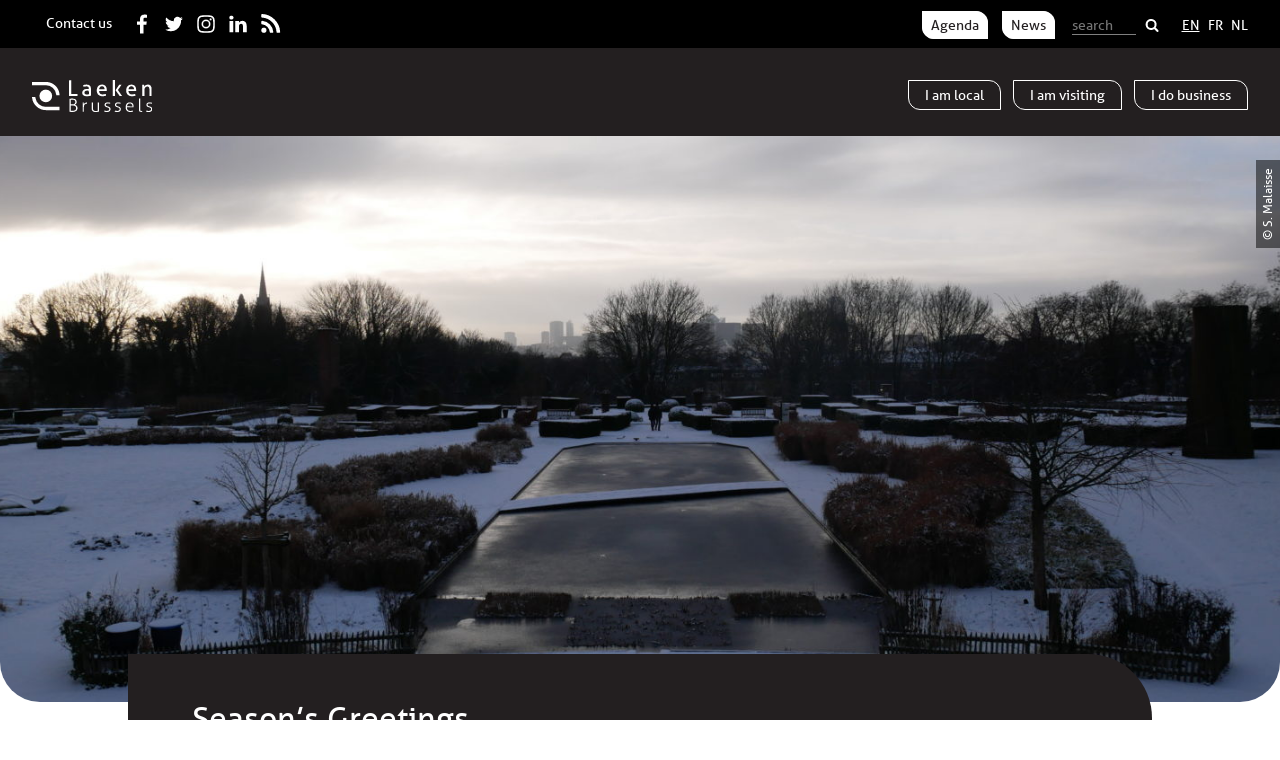

--- FILE ---
content_type: text/html; charset=UTF-8
request_url: http://www.laeken.brussels/en/2019/12/24/seasons-greetings/?utm_source=rss&utm_medium=rss&utm_campaign=seasons-greetings
body_size: 6732
content:
<!DOCTYPE html>
<html lang="en-US">
<head>
	<meta charset="UTF-8">
	<title>
		Season&#8217;s Greetings - Laeken.Brussels	</title>
	<!-- TypeKit fonts -->
	<script>
	  (function(d) {
	    var config = {
	      kitId: 'hhd3xze',
	      scriptTimeout: 3000,
	      async: true
	    },
	    h=d.documentElement,t=setTimeout(function(){h.className=h.className.replace(/\bwf-loading\b/g,"")+" wf-inactive";},config.scriptTimeout),tk=d.createElement("script"),f=false,s=d.getElementsByTagName("script")[0],a;h.className+=" wf-loading";tk.src='https://use.typekit.net/'+config.kitId+'.js';tk.async=true;tk.onload=tk.onreadystatechange=function(){a=this.readyState;if(f||a&&a!="complete"&&a!="loaded")return;f=true;clearTimeout(t);try{Typekit.load(config)}catch(e){}};s.parentNode.insertBefore(tk,s)
	  })(document);
	</script>

	<link rel="stylesheet" type="text/css" media="screen" href="http://www.laeken.brussels/wp-content/themes/laeken/style.css" />
	<meta name="viewport" content="initial-scale=1">

		<meta property="og:title" content="Season&#8217;s Greetings - Laeken.Brussels">
	<meta property="og:description" content="Season’s Greetings! And best wishes for the New Year.">
	<meta property="og:image" content="http://www.laeken.brussels/wp-content/uploads/2019/02/P1060428-1024x448.jpg">
	<meta property="og:url" content="http://www.laeken.brussels/en/2019/12/24/seasons-greetings//">
	<meta property="og:site_name" content="Laeken.Brussels">

	<meta property="twitter:title" content="Season&#8217;s Greetings - Laeken.Brussels">
	<meta property="twitter:description" content="Season’s Greetings! And best wishes for the New Year.">
	<meta property="twitter:image" content="http://www.laeken.brussels/wp-content/uploads/2019/02/P1060428-1024x448.jpg">

	<link rel="shortcut icon" href="http://www.laeken.brussels/wp-content/themes/laeken/fav/favicon.ico" />
	<link rel="icon" type="image/png" href="http://www.laeken.brussels/wp-content/themes/laeken/fav/195x195image.png" />
	<link rel="apple-touch-icon-precomposed" href="http://www.laeken.brussels/wp-content/themes/laeken/fav/apple-touch-icon-precomposed.png" />
	<link rel="apple-touch-icon-precomposed" sizes="114x114" href="http://www.laeken.brussels/wp-content/themes/laeken/fav/apple-touch-icon-114x114-precomposed.png" />
	<link rel="apple-touch-icon-precomposed" sizes="72x72" href="http://www.laeken.brussels/wp-content/themes/laeken/fav/apple-touch-icon-72x72-precomposed.png" />
	<link rel="apple-touch-icon-precomposed" sizes="144x144" href="http://www.laeken.brussels/wp-content/themes/laeken/fav/apple-touch-icon-144x144-precomposed.png" />

	<link rel="canonical" href="http://www.laeken.brussels/en/2019/12/24/seasons-greetings/">
	
<!-- This site is optimized with the Yoast SEO plugin v12.6.2 - https://yoast.com/wordpress/plugins/seo/ -->
<meta name="robots" content="max-snippet:-1, max-image-preview:large, max-video-preview:-1"/>
<link rel="canonical" href="http://www.laeken.brussels/en/2019/12/24/seasons-greetings/" />
<meta property="og:locale" content="en_US" />
<meta property="og:locale:alternate" content="fr_FR" />
<meta property="og:locale:alternate" content="nl_BE" />
<meta property="og:type" content="article" />
<meta property="og:title" content="Season&#039;s Greetings - Laeken.Brussels" />
<meta property="og:description" content="Season’s Greetings! And best wishes for the New Year." />
<meta property="og:url" content="http://www.laeken.brussels/en/2019/12/24/seasons-greetings/" />
<meta property="og:site_name" content="Laeken.Brussels" />
<meta property="article:publisher" content="https://www.facebook.com/laeken.brussels" />
<meta property="article:section" content="Uncategorized" />
<meta property="article:published_time" content="2019-12-24T12:58:03+00:00" />
<meta property="article:modified_time" content="2019-12-24T13:02:31+00:00" />
<meta property="og:updated_time" content="2019-12-24T13:02:31+00:00" />
<meta property="og:image" content="http://www.laeken.brussels/wp-content/uploads/2019/02/P1060428-1024x769.jpg" />
<meta property="og:image:width" content="1024" />
<meta property="og:image:height" content="769" />
<meta name="twitter:card" content="summary_large_image" />
<meta name="twitter:description" content="Season’s Greetings! And best wishes for the New Year." />
<meta name="twitter:title" content="Season&#039;s Greetings - Laeken.Brussels" />
<meta name="twitter:site" content="@Laeken_Brussels" />
<meta name="twitter:image" content="http://www.laeken.brussels/wp-content/uploads/2019/02/P1060428.jpg" />
<meta name="twitter:creator" content="@Laeken_Brussels" />
<script type='application/ld+json' class='yoast-schema-graph yoast-schema-graph--main'>{"@context":"https://schema.org","@graph":[{"@type":"Organization","@id":"http://www.laeken.brussels/en/#organization","name":"Laeken.Brussels asbl/vzw","url":"http://www.laeken.brussels/en/","sameAs":["https://www.facebook.com/laeken.brussels","https://www.instagram.com/laekenbrussels/","https://www.linkedin.com/groups/13505630","https://twitter.com/Laeken_Brussels"],"logo":{"@type":"ImageObject","@id":"http://www.laeken.brussels/en/#logo","url":"http://www.laeken.brussels/wp-content/uploads/2017/03/logo_LAEKEN_RGB-HD_300px-TRANSPARANT-1.png","width":300,"height":100,"caption":"Laeken.Brussels asbl/vzw"},"image":{"@id":"http://www.laeken.brussels/en/#logo"}},{"@type":"WebSite","@id":"http://www.laeken.brussels/en/#website","url":"http://www.laeken.brussels/en/","name":"Laeken.Brussels","description":"That&#039;s the way to Laeken","publisher":{"@id":"http://www.laeken.brussels/en/#organization"},"potentialAction":{"@type":"SearchAction","target":"http://www.laeken.brussels/en/?s={search_term_string}","query-input":"required name=search_term_string"}},{"@type":"ImageObject","@id":"http://www.laeken.brussels/en/2019/12/24/seasons-greetings/#primaryimage","url":"http://www.laeken.brussels/wp-content/uploads/2019/02/P1060428.jpg","width":4592,"height":3448},{"@type":"WebPage","@id":"http://www.laeken.brussels/en/2019/12/24/seasons-greetings/#webpage","url":"http://www.laeken.brussels/en/2019/12/24/seasons-greetings/","inLanguage":"en-US","name":"Season&#039;s Greetings - Laeken.Brussels","isPartOf":{"@id":"http://www.laeken.brussels/en/#website"},"primaryImageOfPage":{"@id":"http://www.laeken.brussels/en/2019/12/24/seasons-greetings/#primaryimage"},"datePublished":"2019-12-24T12:58:03+00:00","dateModified":"2019-12-24T13:02:31+00:00"},{"@type":"Article","@id":"http://www.laeken.brussels/en/2019/12/24/seasons-greetings/#article","isPartOf":{"@id":"http://www.laeken.brussels/en/2019/12/24/seasons-greetings/#webpage"},"author":{"@id":"http://www.laeken.brussels/en/#/schema/person/68aa93005462deb34cfc92fabaf853e5"},"headline":"Season&#8217;s Greetings","datePublished":"2019-12-24T12:58:03+00:00","dateModified":"2019-12-24T13:02:31+00:00","commentCount":0,"mainEntityOfPage":{"@id":"http://www.laeken.brussels/en/2019/12/24/seasons-greetings/#webpage"},"publisher":{"@id":"http://www.laeken.brussels/en/#organization"},"image":{"@id":"http://www.laeken.brussels/en/2019/12/24/seasons-greetings/#primaryimage"},"articleSection":""},{"@type":["Person"],"@id":"http://www.laeken.brussels/en/#/schema/person/68aa93005462deb34cfc92fabaf853e5","name":"Laeken Brussels","image":{"@type":"ImageObject","@id":"http://www.laeken.brussels/en/#authorlogo","url":"http://2.gravatar.com/avatar/2ce67a3ee35008778d278c88fa6210a7?s=96&d=mm&r=g","caption":"Laeken Brussels"},"sameAs":[]}]}</script>
<!-- / Yoast SEO plugin. -->

<link rel='dns-prefetch' href='//s.w.org' />
<link rel="alternate" type="application/rss+xml" title="Laeken.Brussels &raquo; Feed" href="http://www.laeken.brussels/en/feed/" />
<link rel="alternate" type="application/rss+xml" title="Laeken.Brussels &raquo; Comments Feed" href="http://www.laeken.brussels/en/comments/feed/" />
<link rel="alternate" type="text/calendar" title="Laeken.Brussels &raquo; iCal Feed" href="http://www.laeken.brussels/events/?ical=1" />
<link rel="alternate" type="application/rss+xml" title="Laeken.Brussels &raquo; Season&#8217;s Greetings Comments Feed" href="http://www.laeken.brussels/en/2019/12/24/seasons-greetings/feed/" />
<!-- This site uses the Google Analytics by ExactMetrics plugin v6.3.3 - Using Analytics tracking - https://www.exactmetrics.com/ -->
<!-- Note: ExactMetrics is not currently configured on this site. The site owner needs to authenticate with Google Analytics in the ExactMetrics settings panel. -->
<!-- No UA code set -->
<!-- / Google Analytics by ExactMetrics -->
		<script type="text/javascript">
			window._wpemojiSettings = {"baseUrl":"https:\/\/s.w.org\/images\/core\/emoji\/12.0.0-1\/72x72\/","ext":".png","svgUrl":"https:\/\/s.w.org\/images\/core\/emoji\/12.0.0-1\/svg\/","svgExt":".svg","source":{"concatemoji":"http:\/\/www.laeken.brussels\/wp-includes\/js\/wp-emoji-release.min.js?ver=5.3.20"}};
			!function(e,a,t){var n,r,o,i=a.createElement("canvas"),p=i.getContext&&i.getContext("2d");function s(e,t){var a=String.fromCharCode;p.clearRect(0,0,i.width,i.height),p.fillText(a.apply(this,e),0,0);e=i.toDataURL();return p.clearRect(0,0,i.width,i.height),p.fillText(a.apply(this,t),0,0),e===i.toDataURL()}function c(e){var t=a.createElement("script");t.src=e,t.defer=t.type="text/javascript",a.getElementsByTagName("head")[0].appendChild(t)}for(o=Array("flag","emoji"),t.supports={everything:!0,everythingExceptFlag:!0},r=0;r<o.length;r++)t.supports[o[r]]=function(e){if(!p||!p.fillText)return!1;switch(p.textBaseline="top",p.font="600 32px Arial",e){case"flag":return s([127987,65039,8205,9895,65039],[127987,65039,8203,9895,65039])?!1:!s([55356,56826,55356,56819],[55356,56826,8203,55356,56819])&&!s([55356,57332,56128,56423,56128,56418,56128,56421,56128,56430,56128,56423,56128,56447],[55356,57332,8203,56128,56423,8203,56128,56418,8203,56128,56421,8203,56128,56430,8203,56128,56423,8203,56128,56447]);case"emoji":return!s([55357,56424,55356,57342,8205,55358,56605,8205,55357,56424,55356,57340],[55357,56424,55356,57342,8203,55358,56605,8203,55357,56424,55356,57340])}return!1}(o[r]),t.supports.everything=t.supports.everything&&t.supports[o[r]],"flag"!==o[r]&&(t.supports.everythingExceptFlag=t.supports.everythingExceptFlag&&t.supports[o[r]]);t.supports.everythingExceptFlag=t.supports.everythingExceptFlag&&!t.supports.flag,t.DOMReady=!1,t.readyCallback=function(){t.DOMReady=!0},t.supports.everything||(n=function(){t.readyCallback()},a.addEventListener?(a.addEventListener("DOMContentLoaded",n,!1),e.addEventListener("load",n,!1)):(e.attachEvent("onload",n),a.attachEvent("onreadystatechange",function(){"complete"===a.readyState&&t.readyCallback()})),(n=t.source||{}).concatemoji?c(n.concatemoji):n.wpemoji&&n.twemoji&&(c(n.twemoji),c(n.wpemoji)))}(window,document,window._wpemojiSettings);
		</script>
		<style type="text/css">
img.wp-smiley,
img.emoji {
	display: inline !important;
	border: none !important;
	box-shadow: none !important;
	height: 1em !important;
	width: 1em !important;
	margin: 0 .07em !important;
	vertical-align: -0.1em !important;
	background: none !important;
	padding: 0 !important;
}
</style>
	<link rel='stylesheet' id='wp-block-library-css'  href='http://www.laeken.brussels/wp-includes/css/dist/block-library/style.min.css?ver=5.3.20' type='text/css' media='all' />
<link rel='stylesheet' id='aptf-bxslider-css'  href='http://www.laeken.brussels/wp-content/plugins/accesspress-twitter-feed/css/jquery.bxslider.css?ver=1.6.2' type='text/css' media='all' />
<link rel='stylesheet' id='aptf-front-css-css'  href='http://www.laeken.brussels/wp-content/plugins/accesspress-twitter-feed/css/frontend.css?ver=1.6.2' type='text/css' media='all' />
<link rel='stylesheet' id='aptf-font-css-css'  href='http://www.laeken.brussels/wp-content/plugins/accesspress-twitter-feed/css/fonts.css?ver=1.6.2' type='text/css' media='all' />
<link rel='stylesheet' id='exactmetrics-popular-posts-style-css'  href='http://www.laeken.brussels/wp-content/plugins/google-analytics-dashboard-for-wp/assets/css/frontend.min.css?ver=6.3.3' type='text/css' media='all' />
<script type='text/javascript' src='http://www.laeken.brussels/wp-includes/js/jquery/jquery.js?ver=1.12.4-wp'></script>
<script type='text/javascript' src='http://www.laeken.brussels/wp-includes/js/jquery/jquery-migrate.min.js?ver=1.4.1'></script>
<script type='text/javascript' src='http://www.laeken.brussels/wp-content/plugins/accesspress-twitter-feed/js/jquery.bxslider.min.js?ver=1.6.2'></script>
<script type='text/javascript' src='http://www.laeken.brussels/wp-content/plugins/accesspress-twitter-feed/js/frontend.js?ver=1.6.2'></script>
<link rel='https://api.w.org/' href='http://www.laeken.brussels/wp-json/' />
<link rel="EditURI" type="application/rsd+xml" title="RSD" href="http://www.laeken.brussels/xmlrpc.php?rsd" />
<link rel="wlwmanifest" type="application/wlwmanifest+xml" href="http://www.laeken.brussels/wp-includes/wlwmanifest.xml" /> 
<meta name="generator" content="WordPress 5.3.20" />
<link rel='shortlink' href='http://www.laeken.brussels/?p=4118' />
<link rel="alternate" type="application/json+oembed" href="http://www.laeken.brussels/wp-json/oembed/1.0/embed?url=http%3A%2F%2Fwww.laeken.brussels%2Fen%2F2019%2F12%2F24%2Fseasons-greetings%2F" />
<link rel="alternate" type="text/xml+oembed" href="http://www.laeken.brussels/wp-json/oembed/1.0/embed?url=http%3A%2F%2Fwww.laeken.brussels%2Fen%2F2019%2F12%2F24%2Fseasons-greetings%2F&#038;format=xml" />
<meta name="tec-api-version" content="v1"><meta name="tec-api-origin" content="http://www.laeken.brussels"><link rel="https://theeventscalendar.com/" href="http://www.laeken.brussels/wp-json/tribe/events/v1/" /><link rel="alternate" href="http://www.laeken.brussels/en/2019/12/24/seasons-greetings/" hreflang="en" />
<link rel="alternate" href="http://www.laeken.brussels/fr/2019/12/24/bonnes-fetes/" hreflang="fr" />
<link rel="alternate" href="http://www.laeken.brussels/nl/2019/12/24/vrolijke-feestdagen-en-een-gelukkig-nieuwjaar/" hreflang="nl" />
<link rel="icon" href="http://www.laeken.brussels/wp-content/uploads/2017/12/logo_LAEKEN_RGB-HD_300px-64x64.jpg" sizes="32x32" />
<link rel="icon" href="http://www.laeken.brussels/wp-content/uploads/2017/12/logo_LAEKEN_RGB-HD_300px-200x200.jpg" sizes="192x192" />
<link rel="apple-touch-icon-precomposed" href="http://www.laeken.brussels/wp-content/uploads/2017/12/logo_LAEKEN_RGB-HD_300px-200x200.jpg" />
<meta name="msapplication-TileImage" content="http://www.laeken.brussels/wp-content/uploads/2017/12/logo_LAEKEN_RGB-HD_300px-600x600.jpg" />
</head>
<body class="">
	<div class="container">
	<header>
		<h1>
			<a href="http://www.laeken.brussels"><img src="http://www.laeken.brussels/wp-content/themes/laeken/img/logo-laeken.svg" alt="Laeken.Brussels"></a>		</h1>
		<button class="menu--toggle">Menu</button>
		<ul class="subnav--list"><li><a href="http://www.laeken.brussels/en/i-am-local/" class="local header--button">I am<strong> local</strong></a></li><li><a href="http://www.laeken.brussels/en/i-am-visiting/" class="visit header--button">I am<strong> visiting</strong></a></li><li><a href="http://www.laeken.brussels/en/i-do-business/" class="business header--button">I do<strong> business</strong></a></li></ul>
		<div class="navigation--top">
			<ul class="navigation--top--links"><li><a href="http://www.laeken.brussels/en/news/1495-2/" class=""></a></li><li><a href="http://www.laeken.brussels/en/contact-us/" class="">Contact us</a></li><div class="mobile--split"></div><li class="social-media--button social-media--facebook"><a href="https://facebook.com/laeken.brussels/">Facebook</a></li><li class="social-media--button social-media--twitter"><a href="https://twitter.com/Laeken_Brussels">Twitter</a></li><li class="social-media--button social-media--instagram"><a href="https://www.instagram.com/laekenbrussels/">Instagram</a></li><li class="social-media--button social-media--linkedin"><a href="https://www.linkedin.com/groups/13505630">LinkedIn</a></li><li class="social-media--button social-media--rss"><a href="http://www.laeken.brussels/en/feed/">RSS</a></li></ul><ul class="navigation--top--buttons"><li><a href="http://www.laeken.brussels/en/agenda/" class="navigation--top--button">Agenda</a></li><li><a href="http://www.laeken.brussels/en/news/" class="navigation--top--button">News</a></li>						<div class="mobile--split"></div>
						<li class="search--li">
							<form role="search" method="get" id="searchform" class="searchform" action="http://www.laeken.brussels/en">
								<label class="screen-reader-text" for="s">Search for:</label>
								<input type="text" value="" name="s" id="s" placeholder="search" />
								<input type="submit" id="searchsubmit" value="Search" />
							</form>
						</li>
						<div class="mobile--split"></div>
						<li class="lang-item lang-item-2 lang-item-en current-lang lang-item-first"><a lang="en-US" hreflang="en-US" href="http://www.laeken.brussels/en/2019/12/24/seasons-greetings/">en</a></li>
	<li class="lang-item lang-item-9 lang-item-fr"><a lang="fr-BE" hreflang="fr-BE" href="http://www.laeken.brussels/fr/2019/12/24/bonnes-fetes/">fr</a></li>
	<li class="lang-item lang-item-80 lang-item-nl"><a lang="nl-BE" hreflang="nl-BE" href="http://www.laeken.brussels/nl/2019/12/24/vrolijke-feestdagen-en-een-gelukkig-nieuwjaar/">nl</a></li>
</ul>		</div>
			</header>
<div class="template--image--container">
	<div class="template--header--image">
		<style>@media all and (min-width: 0px){.template--header--image{background-image: url(http://www.laeken.brussels/wp-content/uploads/2019/02/P1060428-600x262.jpg);}}@media all and (min-width: 600px){.template--header--image{background-image: url(http://www.laeken.brussels/wp-content/uploads/2019/02/P1060428-1024x448.jpg);}}@media all and (min-width: 1024px){.template--header--image{background-image: url(http://www.laeken.brussels/wp-content/uploads/2019/02/P1060428-1440x630.jpg);}}@media all and (min-width: 1440px){.template--header--image{background-image: url(http://www.laeken.brussels/wp-content/uploads/2019/02/P1060428-1920x840.jpg);}}</style><p class="header--caption">©  S. Malaisse
</p>		<img src="http://www.laeken.brussels/wp-content/themes/laeken/img/spacer-video.gif">	</div>
</div>

<div class="content template--page">
	<section class="template--header">
		<h1>Season&#8217;s Greetings</h1>
		<p class="post--data">
			December 24, 2019 - Laeken Brussels		</p>
	</section>
	
	<section class="single--content">
		<p>Season’s Greetings! And best wishes for the New Year.</p>
<div id="attachment_3762" style="width: 1034px" class="wp-caption alignnone"><img aria-describedby="caption-attachment-3762" class="size-large wp-image-3762" src="http://www.laeken.brussels/wp-content/uploads/2019/02/P1060428-1024x769.jpg" alt="" width="1024" height="769" srcset="http://www.laeken.brussels/wp-content/uploads/2019/02/P1060428-1024x769.jpg 1024w, http://www.laeken.brussels/wp-content/uploads/2019/02/P1060428-300x225.jpg 300w, http://www.laeken.brussels/wp-content/uploads/2019/02/P1060428-768x577.jpg 768w, http://www.laeken.brussels/wp-content/uploads/2019/02/P1060428-85x64.jpg 85w" sizes="(max-width: 1024px) 100vw, 1024px" /><p id="caption-attachment-3762" class="wp-caption-text">© S. Malaisse</p></div>
	</section>
	
	<aside class="share">
		<p>
			Share: <a class="share--button social-media--button social-media--facebook" href="http://www.facebook.com/sharer/sharer.php?u=http://www.laeken.brussels/en/2019/12/24/seasons-greetings/">Facebook</a> <a class="share--button social-media--button social-media--twitter" href="https://twitter.com/intent/tweet?text=Season&#8217;s Greetings&amp;url=http://www.laeken.brussels/en/2019/12/24/seasons-greetings/">Twitter</a> <a class="share--button social-media--button social-media--linkedin" href="https://www.linkedin.com/shareArticle?mini=true&url=http://www.laeken.brussels/en/2019/12/24/seasons-greetings/&amp;title=Season&#8217;s Greetings">LinkedIn</a> 		</p>
	</aside>
</div>


			<footer>
								<div class="footer--column">
					
					
					
					<a href="http://www.laeken.brussels"><img src="http://www.laeken.brussels/wp-content/themes/laeken/img/logo-laeken.svg" alt="Laeken.Brussels"></a>
					<ul><li><a href="http://www.laeken.brussels/en/news/1495-2/"></a></li><li><a href="http://www.laeken.brussels/en/contact-us/">Contact us</a></li><li><a href="http://www.laeken.brussels/en/agenda/">Agenda</a></li><li><a href="http://www.laeken.brussels/en/news/">News</a></li></ul><ul><li><a href="http://www.laeken.brussels/en/support/">Support and sponsors</a></li><li><a href="http://www.laeken.brussels/en/about/">About</a></li><li><a href="http://www.laeken.brussels/en/practical-information/">Practical information</a></li></ul>				</div>

				<div class="footer--column"><h6><a href="http://www.laeken.brussels/en/i-am-local/">I am local</a></h6><ul><li><a href="http://www.laeken.brussels/en/i-am-local/living/">General</a></li><li><a href="http://www.laeken.brussels/en/i-am-local/administration/">Administration</a></li><li><a href="http://www.laeken.brussels/en/i-am-local/1058-2/">Mobility</a></li><li><a href="http://www.laeken.brussels/en/i-am-local/public-services/">Utilities</a></li><li><a href="http://www.laeken.brussels/en/i-am-local/real-estate/">Housing</a></li><li><a href="http://www.laeken.brussels/en/i-am-local/education/">Family &#038; children</a></li><li><a href="http://www.laeken.brussels/en/i-am-local/citizens-initiatives/">Citizens&#8217; initiatives</a></li><li><a href="http://www.laeken.brussels/en/i-am-local/associations-clubs/">Associations</a></li><li><a href="http://www.laeken.brussels/en/i-am-local/leisure/">Leisure</a></li><li><a href="http://www.laeken.brussels/en/i-am-local/social-media/">Social Media</a></li><li><a href="http://www.laeken.brussels/en/i-am-local/eat-drink/">Eat</a></li><li><a href="http://www.laeken.brussels/en/i-am-local/bars/">Drink</a></li><li><a href="http://www.laeken.brussels/en/i-am-local/shopping/">Shopping</a></li></ul></div><div class="footer--column"><h6><a href="http://www.laeken.brussels/en/i-am-visiting/">I am visiting</a></h6><ul><li><a href="http://www.laeken.brussels/en/i-am-visiting/see-do/">See &#038; do</a></li><li><a href="http://www.laeken.brussels/en/i-am-visiting/accommodation/">Accomodation</a></li><li><a href="http://www.laeken.brussels/en/i-am-visiting/eat-drink/">Eat</a></li><li><a href="http://www.laeken.brussels/en/i-am-visiting/shopping/">Shopping</a></li><li><a href="http://www.laeken.brussels/en/i-am-visiting/drink/">Drink</a></li><li><a href="http://www.laeken.brussels/en/i-am-visiting/areas-surroundings/">Areas &#038; surroundings</a></li></ul></div><div class="footer--column"><h6><a href="http://www.laeken.brussels/en/i-do-business/">I do business</a></h6><ul><li><a href="http://www.laeken.brussels/en/i-do-business/key-business-fr/">Key business</a></li><li><a href="http://www.laeken.brussels/en/i-do-business/drink/">Drink</a></li><li><a href="http://www.laeken.brussels/en/i-do-business/good-to-work-and-invest/">Office spaces</a></li><li><a href="http://www.laeken.brussels/en/i-do-business/startups-community-support/">Startups</a></li><li><a href="http://www.laeken.brussels/en/i-do-business/business-interlinked/">Business interlinked</a></li><li><a href="http://www.laeken.brussels/en/i-do-business/eat-drink/">Eat</a></li></ul></div>				//<ul class="sponsors"><h6>Sponsored by:</h6><li><a href="http://quartiers.brussels/"><img src="http://www.laeken.brussels/wp-content/uploads/2017/03/logo-CQD-region_bilingue_couleurs.png" alt="Contracts de quartiers durables"></a></li><li><a href="https://www.bruxelles.be/contrat-de-quartier-durable-bockstael"><img src="http://www.laeken.brussels/wp-content/uploads/2017/03/logo-bockstael_couleurs.jpg" alt="Contrat de Quartier Durable Bockstael"></a></li><li><a href="https://www.bruxelles.be/"><img src="http://www.laeken.brussels/wp-content/uploads/2017/03/Logo-Ville-Stad-BXL.jpg" alt="Ville de Bruxelles"></a></li></ul>				<p class="copyright">
					&copy; 2026 Laeken Brussels asbl/vzw
				</p>

			</footer>
				</div>

		

		

										
						<script>
		( function ( body ) {
			'use strict';
			body.className = body.className.replace( /\btribe-no-js\b/, 'tribe-js' );
		} )( document.body );
		</script>
		<script> /* <![CDATA[ */var tribe_l10n_datatables = {"aria":{"sort_ascending":": activate to sort column ascending","sort_descending":": activate to sort column descending"},"length_menu":"Show _MENU_ entries","empty_table":"No data available in table","info":"Showing _START_ to _END_ of _TOTAL_ entries","info_empty":"Showing 0 to 0 of 0 entries","info_filtered":"(filtered from _MAX_ total entries)","zero_records":"No matching records found","search":"Search:","all_selected_text":"All items on this page were selected. ","select_all_link":"Select all pages","clear_selection":"Clear Selection.","pagination":{"all":"All","next":"Next","previous":"Previous"},"select":{"rows":{"0":"","_":": Selected %d rows","1":": Selected 1 row"}},"datepicker":{"dayNames":["Sunday","Monday","Tuesday","Wednesday","Thursday","Friday","Saturday"],"dayNamesShort":["Sun","Mon","Tue","Wed","Thu","Fri","Sat"],"dayNamesMin":["S","M","T","W","T","F","S"],"monthNames":["January","February","March","April","May","June","July","August","September","October","November","December"],"monthNamesShort":["January","February","March","April","May","June","July","August","September","October","November","December"],"nextText":"Next","prevText":"Prev","currentText":"Today","closeText":"Done"}};var tribe_system_info = {"sysinfo_optin_nonce":"bb0e4e4290","clipboard_btn_text":"Copy to clipboard","clipboard_copied_text":"System info copied","clipboard_fail_text":"Press \"Cmd + C\" to copy"};/* ]]> */ </script><script type='text/javascript' src='http://www.laeken.brussels/wp-content/themes/laeken/js/script.js'></script>
<script type='text/javascript' src='http://www.laeken.brussels/wp-includes/js/wp-embed.min.js?ver=5.3.20'></script>
	</body>
</html>

--- FILE ---
content_type: image/svg+xml
request_url: http://www.laeken.brussels/wp-content/themes/laeken/img/icons_twitter.svg
body_size: 372
content:
<svg id="Layer_1" data-name="Layer 1" xmlns="http://www.w3.org/2000/svg" viewBox="0 0 80 80"><title>icons</title><path d="M57.71,30.92c0,.4,0,.79,0,1.19,0,12.08-9.19,26-26,26a25.82,25.82,0,0,1-14-4.1,18.88,18.88,0,0,0,2.21.11,18.3,18.3,0,0,0,11.34-3.9,9.15,9.15,0,0,1-8.54-6.34,11.51,11.51,0,0,0,1.73.14,9.67,9.67,0,0,0,2.4-.31,9.14,9.14,0,0,1-7.33-9v-.11a9.21,9.21,0,0,0,4.13,1.16,9.15,9.15,0,0,1-2.83-12.22,26,26,0,0,0,18.84,9.56A10.3,10.3,0,0,1,39.43,31a9.15,9.15,0,0,1,15.81-6.25A18,18,0,0,0,61,22.57a9.11,9.11,0,0,1-4,5,18.31,18.31,0,0,0,5.26-1.41A19.64,19.64,0,0,1,57.71,30.92Z" style="fill:#fff"/></svg>